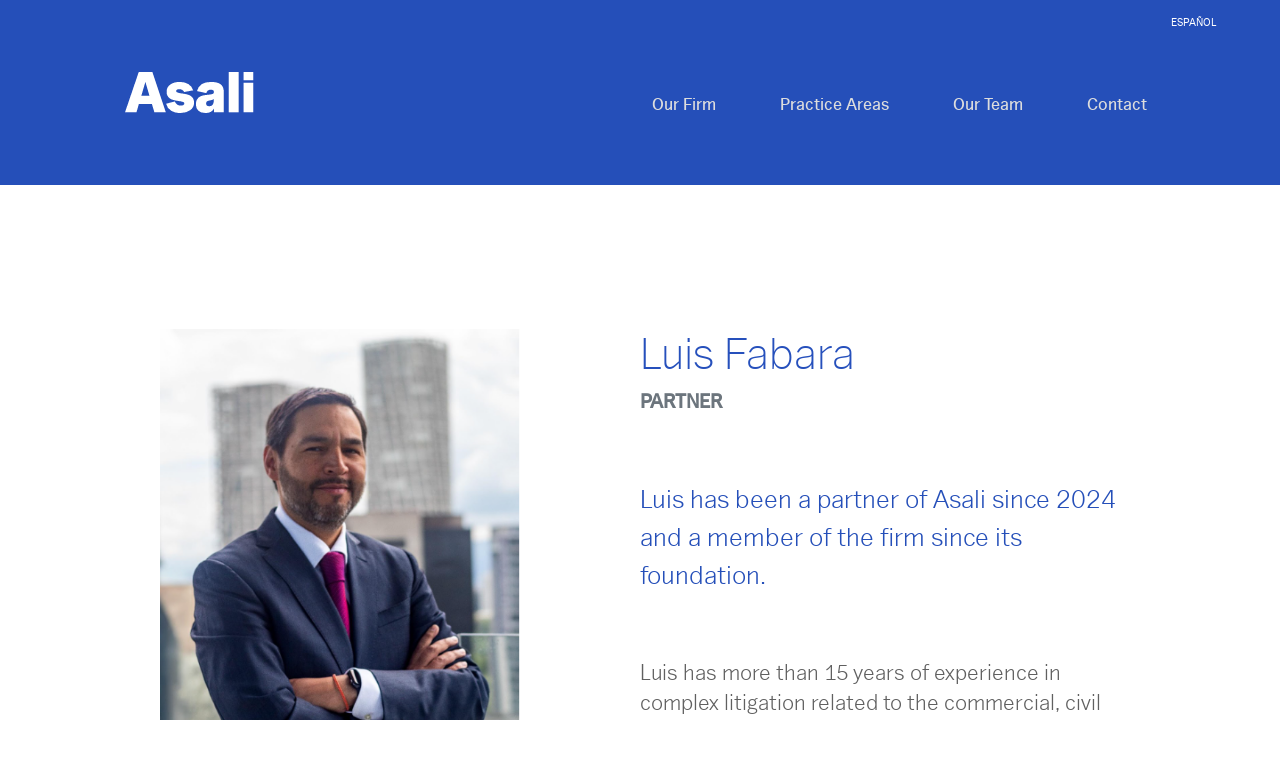

--- FILE ---
content_type: text/html; charset=UTF-8
request_url: http://bufeteasali.com/nuestro-equipo/luis-fabara/?lang=en
body_size: 7528
content:


<!doctype html>
<html class="no-js" lang="en-US">

<head>
    <meta charset="utf-8">
    <title>Bufete Asali - Luis Fabara</title>
    <meta name="description" content="">
    <meta name="viewport" content="width=device-width, initial-scale=1">

    <meta property="og:url" content="http://bufeteasali.com" />
    <meta property="og:titile" content="Bufete Asali" />
    <meta property="og:description" content="Despacho l&iacute;der especializado en litigio civil, mercantil, administrativo, juicios de amparo y arbitraje comercial." />
    <meta property="og:locale:alternate" content="es_ES" />
    <meta property="og:image" content="http://bufeteasali.com/wp-content/uploads/2018/09/logo-color.png" />
    <meta property="og:image:type" content="image/jpeg" />
    <meta property="og:image:width" content="300" />
    <meta property="og:image:height" content="200" />
    <meta property="og:image:alt" content="Bufete Asali" />

    <link rel="manifest" href="site.webmanifest">
    <link rel="apple-touch-icon" href="icon.png">
    <!-- Place favicon.ico in the root directory -->

    <!-- FAVICON -->
    <link rel="apple-touch-icon" sizes="57x57" href="http://bufeteasali.com/wp-content/themes/bufeteasali/img/favicon.ico/apple-icon-57x57.png">
    <link rel="apple-touch-icon" sizes="60x60" href="http://bufeteasali.com/wp-content/themes/bufeteasali/img/favicon.ico/apple-icon-60x60.png">
    <link rel="apple-touch-icon" sizes="72x72" href="http://bufeteasali.com/wp-content/themes/bufeteasali/img/favicon.ico/apple-icon-72x72.png">
    <link rel="apple-touch-icon" sizes="76x76" href="http://bufeteasali.com/wp-content/themes/bufeteasali/img/favicon.ico/apple-icon-76x76.png">
    <link rel="apple-touch-icon" sizes="114x114" href="http://bufeteasali.com/wp-content/themes/bufeteasali/img/favicon.ico/apple-icon-114x114.png">
    <link rel="apple-touch-icon" sizes="120x120" href="http://bufeteasali.com/wp-content/themes/bufeteasali/img/favicon.ico/apple-icon-120x120.png">
    <link rel="apple-touch-icon" sizes="144x144" href="http://bufeteasali.com/wp-content/themes/bufeteasali/img/favicon.ico/apple-icon-144x144.png">
    <link rel="apple-touch-icon" sizes="152x152" href="http://bufeteasali.com/wp-content/themes/bufeteasali/img/favicon.ico/apple-icon-152x152.png">
    <link rel="apple-touch-icon" sizes="180x180" href="http://bufeteasali.com/wp-content/themes/bufeteasali/img/favicon.ico/apple-icon-180x180.png">
    <link rel="icon" type="image/png" sizes="192x192"  href="http://bufeteasali.com/wp-content/themes/bufeteasali/img/favicon.ico/android-icon-192x192.png">
    <link rel="icon" type="image/png" sizes="32x32" href="http://bufeteasali.com/wp-content/themes/bufeteasali/img/favicon.ico/favicon-32x32.png">
    <link rel="icon" type="image/png" sizes="96x96" href="http://bufeteasali.com/wp-content/themes/bufeteasali/img/favicon.ico/favicon-96x96.png">
    <link rel="icon" type="image/png" sizes="16x16" href="http://bufeteasali.com/wp-content/themes/bufeteasali/img/favicon.ico/favicon-16x16.png">
    <link rel="manifest" href="http://bufeteasali.com/wp-content/themes/bufeteasali/img/favicon.ico/manifest.json">
    <meta name="msapplication-TileColor" content="#005C96">
    <meta name="msapplication-TileImage" content="http://bufeteasali.com/wp-content/themes/bufeteasali/img/favicon.ico/ms-icon-144x144.png">
    <meta name="theme-color" content="#005C96">

    <meta name="theme-color" content="#fafafa">
    <style>
        .swiper_ {
            height: 300px;
            width: 100%;
        }
    </style>

    <title>Luis Fabara - Bufete Asali</title>
<meta name='robots' content='max-image-preview:large' />
<link rel="alternate" hreflang="es" href="http://bufeteasali.com/nuestro-equipo/luis-fabara/" />
<link rel="alternate" hreflang="en" href="http://bufeteasali.com/nuestro-equipo/luis-fabara/?lang=en" />

<!-- This site is optimized with the Yoast SEO plugin v11.6 - https://yoast.com/wordpress/plugins/seo/ -->
<link rel="canonical" href="http://bufeteasali.com/nuestro-equipo/luis-fabara/?lang=en" />
<meta property="og:locale" content="en_US" />
<meta property="og:type" content="article" />
<meta property="og:title" content="Luis Fabara - Bufete Asali" />
<meta property="og:url" content="http://bufeteasali.com/nuestro-equipo/luis-fabara/?lang=en" />
<meta property="og:site_name" content="Bufete Asali" />
<meta name="twitter:card" content="summary_large_image" />
<meta name="twitter:title" content="Luis Fabara - Bufete Asali" />
<script type='application/ld+json' class='yoast-schema-graph yoast-schema-graph--main'>{"@context":"https://schema.org","@graph":[{"@type":"WebSite","@id":"http://bufeteasali.com/?lang=en/#website","url":"http://bufeteasali.com/?lang=en/","name":"Bufete Asali","potentialAction":{"@type":"SearchAction","target":"http://bufeteasali.com/?lang=en/?s={search_term_string}","query-input":"required name=search_term_string"}},{"@type":"WebPage","@id":"http://bufeteasali.com/nuestro-equipo/luis-fabara/?lang=en#webpage","url":"http://bufeteasali.com/nuestro-equipo/luis-fabara/?lang=en","inLanguage":"en-US","name":"Luis Fabara - Bufete Asali","isPartOf":{"@id":"http://bufeteasali.com/?lang=en/#website"},"datePublished":"2023-09-27T06:36:35-06:00","dateModified":"2024-10-22T17:04:03-06:00"}]}</script>
<!-- / Yoast SEO plugin. -->

<link rel='dns-prefetch' href='//maxcdn.bootstrapcdn.com' />
<link rel='dns-prefetch' href='//unpkg.com' />
<link rel="alternate" type="application/rss+xml" title="Bufete Asali &raquo; Feed" href="http://bufeteasali.com/feed/?lang=en" />
<link rel="alternate" type="application/rss+xml" title="Bufete Asali &raquo; Comments Feed" href="http://bufeteasali.com/comments/feed/?lang=en" />
<script>
window._wpemojiSettings = {"baseUrl":"https:\/\/s.w.org\/images\/core\/emoji\/14.0.0\/72x72\/","ext":".png","svgUrl":"https:\/\/s.w.org\/images\/core\/emoji\/14.0.0\/svg\/","svgExt":".svg","source":{"concatemoji":"http:\/\/bufeteasali.com\/wp-includes\/js\/wp-emoji-release.min.js?ver=6.3.7"}};
/*! This file is auto-generated */
!function(i,n){var o,s,e;function c(e){try{var t={supportTests:e,timestamp:(new Date).valueOf()};sessionStorage.setItem(o,JSON.stringify(t))}catch(e){}}function p(e,t,n){e.clearRect(0,0,e.canvas.width,e.canvas.height),e.fillText(t,0,0);var t=new Uint32Array(e.getImageData(0,0,e.canvas.width,e.canvas.height).data),r=(e.clearRect(0,0,e.canvas.width,e.canvas.height),e.fillText(n,0,0),new Uint32Array(e.getImageData(0,0,e.canvas.width,e.canvas.height).data));return t.every(function(e,t){return e===r[t]})}function u(e,t,n){switch(t){case"flag":return n(e,"\ud83c\udff3\ufe0f\u200d\u26a7\ufe0f","\ud83c\udff3\ufe0f\u200b\u26a7\ufe0f")?!1:!n(e,"\ud83c\uddfa\ud83c\uddf3","\ud83c\uddfa\u200b\ud83c\uddf3")&&!n(e,"\ud83c\udff4\udb40\udc67\udb40\udc62\udb40\udc65\udb40\udc6e\udb40\udc67\udb40\udc7f","\ud83c\udff4\u200b\udb40\udc67\u200b\udb40\udc62\u200b\udb40\udc65\u200b\udb40\udc6e\u200b\udb40\udc67\u200b\udb40\udc7f");case"emoji":return!n(e,"\ud83e\udef1\ud83c\udffb\u200d\ud83e\udef2\ud83c\udfff","\ud83e\udef1\ud83c\udffb\u200b\ud83e\udef2\ud83c\udfff")}return!1}function f(e,t,n){var r="undefined"!=typeof WorkerGlobalScope&&self instanceof WorkerGlobalScope?new OffscreenCanvas(300,150):i.createElement("canvas"),a=r.getContext("2d",{willReadFrequently:!0}),o=(a.textBaseline="top",a.font="600 32px Arial",{});return e.forEach(function(e){o[e]=t(a,e,n)}),o}function t(e){var t=i.createElement("script");t.src=e,t.defer=!0,i.head.appendChild(t)}"undefined"!=typeof Promise&&(o="wpEmojiSettingsSupports",s=["flag","emoji"],n.supports={everything:!0,everythingExceptFlag:!0},e=new Promise(function(e){i.addEventListener("DOMContentLoaded",e,{once:!0})}),new Promise(function(t){var n=function(){try{var e=JSON.parse(sessionStorage.getItem(o));if("object"==typeof e&&"number"==typeof e.timestamp&&(new Date).valueOf()<e.timestamp+604800&&"object"==typeof e.supportTests)return e.supportTests}catch(e){}return null}();if(!n){if("undefined"!=typeof Worker&&"undefined"!=typeof OffscreenCanvas&&"undefined"!=typeof URL&&URL.createObjectURL&&"undefined"!=typeof Blob)try{var e="postMessage("+f.toString()+"("+[JSON.stringify(s),u.toString(),p.toString()].join(",")+"));",r=new Blob([e],{type:"text/javascript"}),a=new Worker(URL.createObjectURL(r),{name:"wpTestEmojiSupports"});return void(a.onmessage=function(e){c(n=e.data),a.terminate(),t(n)})}catch(e){}c(n=f(s,u,p))}t(n)}).then(function(e){for(var t in e)n.supports[t]=e[t],n.supports.everything=n.supports.everything&&n.supports[t],"flag"!==t&&(n.supports.everythingExceptFlag=n.supports.everythingExceptFlag&&n.supports[t]);n.supports.everythingExceptFlag=n.supports.everythingExceptFlag&&!n.supports.flag,n.DOMReady=!1,n.readyCallback=function(){n.DOMReady=!0}}).then(function(){return e}).then(function(){var e;n.supports.everything||(n.readyCallback(),(e=n.source||{}).concatemoji?t(e.concatemoji):e.wpemoji&&e.twemoji&&(t(e.twemoji),t(e.wpemoji)))}))}((window,document),window._wpemojiSettings);
</script>
<style>
img.wp-smiley,
img.emoji {
	display: inline !important;
	border: none !important;
	box-shadow: none !important;
	height: 1em !important;
	width: 1em !important;
	margin: 0 0.07em !important;
	vertical-align: -0.1em !important;
	background: none !important;
	padding: 0 !important;
}
</style>
	<link rel='stylesheet' id='wp-block-library-css' href='http://bufeteasali.com/wp-includes/css/dist/block-library/style.min.css?ver=6.3.7' media='all' />
<style id='classic-theme-styles-inline-css'>
/*! This file is auto-generated */
.wp-block-button__link{color:#fff;background-color:#32373c;border-radius:9999px;box-shadow:none;text-decoration:none;padding:calc(.667em + 2px) calc(1.333em + 2px);font-size:1.125em}.wp-block-file__button{background:#32373c;color:#fff;text-decoration:none}
</style>
<style id='global-styles-inline-css'>
body{--wp--preset--color--black: #000000;--wp--preset--color--cyan-bluish-gray: #abb8c3;--wp--preset--color--white: #ffffff;--wp--preset--color--pale-pink: #f78da7;--wp--preset--color--vivid-red: #cf2e2e;--wp--preset--color--luminous-vivid-orange: #ff6900;--wp--preset--color--luminous-vivid-amber: #fcb900;--wp--preset--color--light-green-cyan: #7bdcb5;--wp--preset--color--vivid-green-cyan: #00d084;--wp--preset--color--pale-cyan-blue: #8ed1fc;--wp--preset--color--vivid-cyan-blue: #0693e3;--wp--preset--color--vivid-purple: #9b51e0;--wp--preset--gradient--vivid-cyan-blue-to-vivid-purple: linear-gradient(135deg,rgba(6,147,227,1) 0%,rgb(155,81,224) 100%);--wp--preset--gradient--light-green-cyan-to-vivid-green-cyan: linear-gradient(135deg,rgb(122,220,180) 0%,rgb(0,208,130) 100%);--wp--preset--gradient--luminous-vivid-amber-to-luminous-vivid-orange: linear-gradient(135deg,rgba(252,185,0,1) 0%,rgba(255,105,0,1) 100%);--wp--preset--gradient--luminous-vivid-orange-to-vivid-red: linear-gradient(135deg,rgba(255,105,0,1) 0%,rgb(207,46,46) 100%);--wp--preset--gradient--very-light-gray-to-cyan-bluish-gray: linear-gradient(135deg,rgb(238,238,238) 0%,rgb(169,184,195) 100%);--wp--preset--gradient--cool-to-warm-spectrum: linear-gradient(135deg,rgb(74,234,220) 0%,rgb(151,120,209) 20%,rgb(207,42,186) 40%,rgb(238,44,130) 60%,rgb(251,105,98) 80%,rgb(254,248,76) 100%);--wp--preset--gradient--blush-light-purple: linear-gradient(135deg,rgb(255,206,236) 0%,rgb(152,150,240) 100%);--wp--preset--gradient--blush-bordeaux: linear-gradient(135deg,rgb(254,205,165) 0%,rgb(254,45,45) 50%,rgb(107,0,62) 100%);--wp--preset--gradient--luminous-dusk: linear-gradient(135deg,rgb(255,203,112) 0%,rgb(199,81,192) 50%,rgb(65,88,208) 100%);--wp--preset--gradient--pale-ocean: linear-gradient(135deg,rgb(255,245,203) 0%,rgb(182,227,212) 50%,rgb(51,167,181) 100%);--wp--preset--gradient--electric-grass: linear-gradient(135deg,rgb(202,248,128) 0%,rgb(113,206,126) 100%);--wp--preset--gradient--midnight: linear-gradient(135deg,rgb(2,3,129) 0%,rgb(40,116,252) 100%);--wp--preset--font-size--small: 13px;--wp--preset--font-size--medium: 20px;--wp--preset--font-size--large: 36px;--wp--preset--font-size--x-large: 42px;--wp--preset--spacing--20: 0.44rem;--wp--preset--spacing--30: 0.67rem;--wp--preset--spacing--40: 1rem;--wp--preset--spacing--50: 1.5rem;--wp--preset--spacing--60: 2.25rem;--wp--preset--spacing--70: 3.38rem;--wp--preset--spacing--80: 5.06rem;--wp--preset--shadow--natural: 6px 6px 9px rgba(0, 0, 0, 0.2);--wp--preset--shadow--deep: 12px 12px 50px rgba(0, 0, 0, 0.4);--wp--preset--shadow--sharp: 6px 6px 0px rgba(0, 0, 0, 0.2);--wp--preset--shadow--outlined: 6px 6px 0px -3px rgba(255, 255, 255, 1), 6px 6px rgba(0, 0, 0, 1);--wp--preset--shadow--crisp: 6px 6px 0px rgba(0, 0, 0, 1);}:where(.is-layout-flex){gap: 0.5em;}:where(.is-layout-grid){gap: 0.5em;}body .is-layout-flow > .alignleft{float: left;margin-inline-start: 0;margin-inline-end: 2em;}body .is-layout-flow > .alignright{float: right;margin-inline-start: 2em;margin-inline-end: 0;}body .is-layout-flow > .aligncenter{margin-left: auto !important;margin-right: auto !important;}body .is-layout-constrained > .alignleft{float: left;margin-inline-start: 0;margin-inline-end: 2em;}body .is-layout-constrained > .alignright{float: right;margin-inline-start: 2em;margin-inline-end: 0;}body .is-layout-constrained > .aligncenter{margin-left: auto !important;margin-right: auto !important;}body .is-layout-constrained > :where(:not(.alignleft):not(.alignright):not(.alignfull)){max-width: var(--wp--style--global--content-size);margin-left: auto !important;margin-right: auto !important;}body .is-layout-constrained > .alignwide{max-width: var(--wp--style--global--wide-size);}body .is-layout-flex{display: flex;}body .is-layout-flex{flex-wrap: wrap;align-items: center;}body .is-layout-flex > *{margin: 0;}body .is-layout-grid{display: grid;}body .is-layout-grid > *{margin: 0;}:where(.wp-block-columns.is-layout-flex){gap: 2em;}:where(.wp-block-columns.is-layout-grid){gap: 2em;}:where(.wp-block-post-template.is-layout-flex){gap: 1.25em;}:where(.wp-block-post-template.is-layout-grid){gap: 1.25em;}.has-black-color{color: var(--wp--preset--color--black) !important;}.has-cyan-bluish-gray-color{color: var(--wp--preset--color--cyan-bluish-gray) !important;}.has-white-color{color: var(--wp--preset--color--white) !important;}.has-pale-pink-color{color: var(--wp--preset--color--pale-pink) !important;}.has-vivid-red-color{color: var(--wp--preset--color--vivid-red) !important;}.has-luminous-vivid-orange-color{color: var(--wp--preset--color--luminous-vivid-orange) !important;}.has-luminous-vivid-amber-color{color: var(--wp--preset--color--luminous-vivid-amber) !important;}.has-light-green-cyan-color{color: var(--wp--preset--color--light-green-cyan) !important;}.has-vivid-green-cyan-color{color: var(--wp--preset--color--vivid-green-cyan) !important;}.has-pale-cyan-blue-color{color: var(--wp--preset--color--pale-cyan-blue) !important;}.has-vivid-cyan-blue-color{color: var(--wp--preset--color--vivid-cyan-blue) !important;}.has-vivid-purple-color{color: var(--wp--preset--color--vivid-purple) !important;}.has-black-background-color{background-color: var(--wp--preset--color--black) !important;}.has-cyan-bluish-gray-background-color{background-color: var(--wp--preset--color--cyan-bluish-gray) !important;}.has-white-background-color{background-color: var(--wp--preset--color--white) !important;}.has-pale-pink-background-color{background-color: var(--wp--preset--color--pale-pink) !important;}.has-vivid-red-background-color{background-color: var(--wp--preset--color--vivid-red) !important;}.has-luminous-vivid-orange-background-color{background-color: var(--wp--preset--color--luminous-vivid-orange) !important;}.has-luminous-vivid-amber-background-color{background-color: var(--wp--preset--color--luminous-vivid-amber) !important;}.has-light-green-cyan-background-color{background-color: var(--wp--preset--color--light-green-cyan) !important;}.has-vivid-green-cyan-background-color{background-color: var(--wp--preset--color--vivid-green-cyan) !important;}.has-pale-cyan-blue-background-color{background-color: var(--wp--preset--color--pale-cyan-blue) !important;}.has-vivid-cyan-blue-background-color{background-color: var(--wp--preset--color--vivid-cyan-blue) !important;}.has-vivid-purple-background-color{background-color: var(--wp--preset--color--vivid-purple) !important;}.has-black-border-color{border-color: var(--wp--preset--color--black) !important;}.has-cyan-bluish-gray-border-color{border-color: var(--wp--preset--color--cyan-bluish-gray) !important;}.has-white-border-color{border-color: var(--wp--preset--color--white) !important;}.has-pale-pink-border-color{border-color: var(--wp--preset--color--pale-pink) !important;}.has-vivid-red-border-color{border-color: var(--wp--preset--color--vivid-red) !important;}.has-luminous-vivid-orange-border-color{border-color: var(--wp--preset--color--luminous-vivid-orange) !important;}.has-luminous-vivid-amber-border-color{border-color: var(--wp--preset--color--luminous-vivid-amber) !important;}.has-light-green-cyan-border-color{border-color: var(--wp--preset--color--light-green-cyan) !important;}.has-vivid-green-cyan-border-color{border-color: var(--wp--preset--color--vivid-green-cyan) !important;}.has-pale-cyan-blue-border-color{border-color: var(--wp--preset--color--pale-cyan-blue) !important;}.has-vivid-cyan-blue-border-color{border-color: var(--wp--preset--color--vivid-cyan-blue) !important;}.has-vivid-purple-border-color{border-color: var(--wp--preset--color--vivid-purple) !important;}.has-vivid-cyan-blue-to-vivid-purple-gradient-background{background: var(--wp--preset--gradient--vivid-cyan-blue-to-vivid-purple) !important;}.has-light-green-cyan-to-vivid-green-cyan-gradient-background{background: var(--wp--preset--gradient--light-green-cyan-to-vivid-green-cyan) !important;}.has-luminous-vivid-amber-to-luminous-vivid-orange-gradient-background{background: var(--wp--preset--gradient--luminous-vivid-amber-to-luminous-vivid-orange) !important;}.has-luminous-vivid-orange-to-vivid-red-gradient-background{background: var(--wp--preset--gradient--luminous-vivid-orange-to-vivid-red) !important;}.has-very-light-gray-to-cyan-bluish-gray-gradient-background{background: var(--wp--preset--gradient--very-light-gray-to-cyan-bluish-gray) !important;}.has-cool-to-warm-spectrum-gradient-background{background: var(--wp--preset--gradient--cool-to-warm-spectrum) !important;}.has-blush-light-purple-gradient-background{background: var(--wp--preset--gradient--blush-light-purple) !important;}.has-blush-bordeaux-gradient-background{background: var(--wp--preset--gradient--blush-bordeaux) !important;}.has-luminous-dusk-gradient-background{background: var(--wp--preset--gradient--luminous-dusk) !important;}.has-pale-ocean-gradient-background{background: var(--wp--preset--gradient--pale-ocean) !important;}.has-electric-grass-gradient-background{background: var(--wp--preset--gradient--electric-grass) !important;}.has-midnight-gradient-background{background: var(--wp--preset--gradient--midnight) !important;}.has-small-font-size{font-size: var(--wp--preset--font-size--small) !important;}.has-medium-font-size{font-size: var(--wp--preset--font-size--medium) !important;}.has-large-font-size{font-size: var(--wp--preset--font-size--large) !important;}.has-x-large-font-size{font-size: var(--wp--preset--font-size--x-large) !important;}
.wp-block-navigation a:where(:not(.wp-element-button)){color: inherit;}
:where(.wp-block-post-template.is-layout-flex){gap: 1.25em;}:where(.wp-block-post-template.is-layout-grid){gap: 1.25em;}
:where(.wp-block-columns.is-layout-flex){gap: 2em;}:where(.wp-block-columns.is-layout-grid){gap: 2em;}
.wp-block-pullquote{font-size: 1.5em;line-height: 1.6;}
</style>
<link rel='stylesheet' id='bootstrap-css' href='//maxcdn.bootstrapcdn.com/bootstrap/4.0.0/css/bootstrap.min.css?ver=1.0.0Dev' media='all' />
<link rel='stylesheet' id='font-awesome-css' href='http://bufeteasali.com/wp-content/plugins/js_composer/assets/lib/bower/font-awesome/css/font-awesome.min.css?ver=5.4.7' media='all' />
<link rel='stylesheet' id='swiper-css' href='https://unpkg.com/swiper@8/swiper-bundle.min.css?ver=1.0.0Dev' media='all' />
<link rel='stylesheet' id='normalize-css' href='http://bufeteasali.com/wp-content/themes/bufeteasali/css/normalize.css?ver=1.0.0Dev' media='all' />
<link rel='stylesheet' id='bufeteasali-css' href='http://bufeteasali.com/wp-content/themes/bufeteasali/css/bufeteasali.css?ver=1.0.0Dev' media='all' />
<link rel='stylesheet' id='responsive-css' href='http://bufeteasali.com/wp-content/themes/bufeteasali/css/responsive.css?ver=1.0.0Dev' media='all' />
<link rel='stylesheet' id='js_composer_front-css' href='http://bufeteasali.com/wp-content/plugins/js_composer/assets/css/js_composer.min.css?ver=5.4.7' media='all' />
<script src='http://bufeteasali.com/wp-includes/js/jquery/jquery.min.js?ver=3.7.0' id='jquery-core-js'></script>
<script src='http://bufeteasali.com/wp-includes/js/jquery/jquery-migrate.min.js?ver=3.4.1' id='jquery-migrate-js'></script>
<link rel="https://api.w.org/" href="http://bufeteasali.com/wp-json/" /><link rel="alternate" type="application/json" href="http://bufeteasali.com/wp-json/wp/v2/pages/421" /><link rel="EditURI" type="application/rsd+xml" title="RSD" href="http://bufeteasali.com/xmlrpc.php?rsd" />
<meta name="generator" content="WordPress 6.3.7" />
<link rel='shortlink' href='http://bufeteasali.com/?p=421&#038;lang=en' />
<link rel="alternate" type="application/json+oembed" href="http://bufeteasali.com/wp-json/oembed/1.0/embed?url=http%3A%2F%2Fbufeteasali.com%2Fnuestro-equipo%2Fluis-fabara%2F%3Flang%3Den" />
<link rel="alternate" type="text/xml+oembed" href="http://bufeteasali.com/wp-json/oembed/1.0/embed?url=http%3A%2F%2Fbufeteasali.com%2Fnuestro-equipo%2Fluis-fabara%2F%3Flang%3Den&#038;format=xml" />
<meta name="generator" content="WPML ver:4.2.7.1 stt:1,2;" />
<meta name="generator" content="Powered by WPBakery Page Builder - drag and drop page builder for WordPress."/>
<!--[if lte IE 9]><link rel="stylesheet" type="text/css" href="http://bufeteasali.com/wp-content/plugins/js_composer/assets/css/vc_lte_ie9.min.css" media="screen"><![endif]--><noscript><style type="text/css"> .wpb_animate_when_almost_visible { opacity: 1; }</style></noscript></head>

<body>
    <header id="masthead" class="site-header static">
        
	<ul class="menu-languages d-none d-md-block">
			<li>
			<a href="http://bufeteasali.com/nuestro-equipo/luis-fabara/">
				Español
			</a>
		</li>
	</ul>



        <nav class="navbar navbar-expand-lg navbar-light">
            <div class="container">
                <div class="row no-gutters mx-auto w-100">
                    <div class="col-12 col-lg-4 col-xl-5 pl-0 d-flex flex-column z-index-movil">
                        <div class="row my-auto">
                            <div class="col-10">
                                <a href="http://bufeteasali.com/" class="logo primary">
                                    <img src="http://bufeteasali.com/wp-content/themes/bufeteasali/img/logo.svg" class="img-fluid">
                                </a>
                            </div>
                            <div class="col-2 d-flex flex-column p-0">
                                <button class="navbar-toggler my-auto p-0" type="button" data-toggle="collapse" data-target="#navbarNav" aria-controls="navbarNav" aria-expanded="false" aria-label="Toggle navigation">
                                    <img src="http://bufeteasali.com/wp-content/themes/bufeteasali/img/hamburguesa.svg" alt="">
                                </button>
                            </div>
                        </div>
                    </div>
                    <div class="col-12 col-lg-8 col-xl-7 d-flex flex-column">
                        <div class="collapse navbar-collapse" id="navbarNav">
                            <div id="menu-primary" class="ml-auto">
                                <ul id="main-menu" class="navbar-nav mx-auto pt-0 pt-md-4 pt-sm-1">
                                    <li class="menu-item">
                                        <a href="http://bufeteasali.com/nuestro-despacho/?lang=en" class="nav-link">Our Firm</a>
                                    </li>
                                    <li class="menu-item">
                                        <a href="http://bufeteasali.com/areas-de-practica/?lang=en" class="nav-link">Practice Areas</a>
                                    </li>
                                    <li class="menu-item">
                                        <a href="http://bufeteasali.com/nuestro-equipo/?lang=en" class="nav-link">Our Team</a>
                                    </li>
                                    <li class="menu-item">
                                        <a href="http://bufeteasali.com/contacto/?lang=en" class="nav-link">Contact</a>
                                    </li>
                                    
			<li class="d-block d-md-none">
			<a href="http://bufeteasali.com/nuestro-equipo/luis-fabara/">
				Español
			</a>
		</li>
	


                                </ul>
                            </div>
                        </div>
                    </div>
                </div>
            </div>
        </nav>
    </header><!-- #masthead -->
<div class="vc_row wpb_row vc_row-fluid"><div class="wpb_column vc_column_container vc_col-sm-12"><div class="vc_column-inner "><div class="wpb_wrapper">
            <section class="our-team">
                    <div class="row no-gutters py-5 py-md-5 my-0 my-md-5">
                        <div class="col-11 col-sm-11 col-md-10 col-lg-9 col-xl-9 mx-auto"><!-- container special -->
                            <!--tarjeta our team -->
                            <div class="row no-gutters py-3 py-md-5">
                                <div class="col-12 col-md-6 pr-md-5">
                                    <div class="row no-gutters">
                                        <div class="col-12 col-lg-10 mr-auto">
                                            <h4 class="d-md-none d-block">
                                                Luis Fabara
                                            </h4>
                                            <p class="pb-3 pb-md-5 d-md-none d-block">
                                                <span class="text-secondary text-uppercase">PARTNER</span>
                                            </p>
                                            <img src="http://bufeteasali.com/wp-content/uploads/2024/10/luis-fabara.png" alt="" class="img-fluid w-100 mb-3 mb-md-auto">
                                        </div>
                                    </div>
                                    <div class="row no-gutters mt-5">
                                        <div class="col-12">
                                            <p>
                                                M.     luis.fabara@bufeteasali.com
                                            </p>
                                            <p>
                                                T.     +52 (55) 5281 1300
                                            </p>
                                        </div>
                                        
                                    </div>
                                    <div class="row no-gutters mt-5 d-none d-md-block">
                                        <div class="col-12">
                                            <p>
                                                <a href="http://bufeteasali.com/nuestro-equipo/?lang=en" class="underlined">
                                                    Go Back
                                                </a>
                                            </p>
                                        </div>
                                    </div>
                                </div>
                                <div class="col-12 col-md-6">
                                    <h4 class="d-none d-md-block">
                                        Luis Fabara
                                    </h4>
                                    <p class="pb-0 d-none d-md-block">
                                        <span class="text-secondary text-uppercase">PARTNER</span>
                                    </p>
                                    <p class="excerpt pb-3 pb-md-5 pt-3 pt-md-5">
                                        Luis has been a partner of Asali since 2024 and a member of the firm since its foundation.
                                    </p>
                                    <p>Luis has more than 15 years of experience in complex litigation related to the commercial, civil banking, real estate, mining, financial and aeronautical sectors.</p>
<p>Luis has extensive experience in civil, administrative and patrimonial claims against the State.</p>
<p>Luis has successfully defended national and international clients in civil, commercial and administrative proceedings before local and federal courts and the Supreme Court.</p>
<p>He has also secured important victories in complex administrative and constitutional litigation.</p>
<p>Among other cases, Luis represented an air transportation company in a dispute against the Mexican State related to the illegal seizure of an aircraft.</p>
<p>Currently, Luis represents financial institutions and various clients in the food industry in civil and commercial litigation.</p>
<p>Luis holds a law degree from the Instituto Tecnológico Autónomo de México (ITAM) where he graduated with honors. Luis is fluent in English and Spanish.</p>

                                </div>
                            </div>
                            <!-- ./ tarjeta our team -->

                            
                            
                        </div>
                    </div>
                </section>
            </div></div></div></div>

 <footer class="py-5">
        <div class="container">
            <div class="row no-gutters pt-3">
                <div class="col-12 col-md-5">
                   <img src="http://bufeteasali.com/wp-content/themes/bufeteasali/img/logo.svg" alt="">
                </div>
                <div class="col-12 col-md-7 py-5">
                    <div class="row pt-3">
                        <div class="col-9 col-md-4 ml-auto">
                            <p class="pt-3 pt-md-auto">
                                Juan Salvador Agraz 73, piso 17,<br>
                                Santa Fe, CDMX, 05348<br>
                                +(52 55) 52 81 13 00
                            </p>
                        </div>
                        <div class="col-9 col-md-4 ml-auto">
                            <p class="pt-3 pt-md-auto">
                                Alejandro Dumas 57, Chapultepec<br>
                                Polanco, CDMX, 11560<br>
                                +(52 55) 52 81 12 10
                            </p>
                        </div>
                        <div class="col-9 col-md-4 ml-auto">
                            <p class="text-left text-md-right pt-3 pt-md-auto">
                                <a href="mailto:santiago.escobar@bufeteasali.com" class="d-inline-block pr-5"><i class="fa fa-2x fa-envelope"></i></a>
                                <a target="_blank" href="https://www.linkedin.com/company/bufeteasali/about/" class="d-inline-block"><i class="fab fa fa-2x fa-linkedin"></i></a>
                            </p>
                        </div>
                    </div>
                </div>
            </div>
            <div class="row no-gutters pt-0 pt-md-5">
                <div class="col-9 col-md-12 ml-auto">
                    <p class="foot-text text-center text-lg-right">
                        2026 Bufete Asali, S.C. All rights reserved                    </p>
                </div>
            </div>
        </div>
    </footer>

    <script src='http://bufeteasali.com/wp-content/themes/bufeteasali/bower_components/jquery-validation/dist/jquery.validate.min.js?ver=1.0.0Dev' id='jquery-validate-js'></script>
<script src='//maxcdn.bootstrapcdn.com/bootstrap/4.0.0/js/bootstrap.min.js?ver=1.0.0Dev' id='bootstrap-js'></script>
<script src='https://unpkg.com/swiper@8/swiper-bundle.min.js?ver=1.0.0Dev' id='swiper-js'></script>
<script src='http://bufeteasali.com/wp-content/themes/bufeteasali/js/vendor/modernizr-3.11.2.min.js?ver=1.0.0Dev' id='modernizr-js'></script>
<script src='http://bufeteasali.com/wp-content/themes/bufeteasali/js/plugins.js?ver=1.0.0Dev' id='plugins-js'></script>
<script src='http://bufeteasali.com/wp-content/themes/bufeteasali/js/practice-areas.js?ver=1.0.0Dev' id='practice-areas-js'></script>
<script id='main-js-extra'>
var bufeteasali_ajax = {"ajax_url":"http:\/\/bufeteasali.com\/wp-admin\/admin-ajax.php","site_url":"http:\/\/bufeteasali.com\/","template":"http:\/\/bufeteasali.com\/wp-content\/themes\/bufeteasali"};
</script>
<script src='http://bufeteasali.com/wp-content/themes/bufeteasali/js/main.js?ver=1.0.0Dev' id='main-js'></script>
<script src='http://bufeteasali.com/wp-content/plugins/js_composer/assets/js/dist/js_composer_front.min.js?ver=5.4.7' id='wpb_composer_front_js-js'></script>
</body>

</html>

--- FILE ---
content_type: text/css
request_url: http://bufeteasali.com/wp-content/themes/bufeteasali/css/bufeteasali.css?ver=1.0.0Dev
body_size: 2237
content:
@font-face {
  font-family: 'du_nordextralight';
  src: url("./fonts/dunord_extralight-webfont.woff2") format("woff2"), url("./fonts/dunord_extralight-webfont.woff") format("woff");
  font-weight: normal;
  font-style: normal;
}
@font-face {
  font-family: 'du_nordlight';
  src: url("./fonts/dunord_light-webfont.woff2") format("woff2"), url("./fonts/dunord_light-webfont.woff") format("woff");
  font-weight: normal;
  font-style: normal;
}
@font-face {
  font-family: 'du_nordmedium';
  src: url("./fonts/dunord_medium-webfont.woff2") format("woff2"), url("./fonts/dunord_medium-webfont.woff") format("woff");
  font-weight: normal;
  font-style: normal;
}
@font-face {
  font-family: 'du_nordregular';
  src: url("./fonts/dunord_regular-webfont.woff2") format("woff2"), url("./fonts/dunord_regular-webfont.woff") format("woff");
  font-weight: normal;
  font-style: normal;
}
/* line 46, ../sass/bufeteasali.scss */
* {
  color: #2650BC;
  font-family: "du_nordregular";
}
/* line 53, ../sass/bufeteasali.scss */
* body .debug {
  border: 1px dotted orange;
}
/* line 57, ../sass/bufeteasali.scss */
* body .vc_row,
* body .vc_column-inner {
  padding-right: 0 !important;
  padding-left: 0 !important;
  margin-right: 0 !important;
  margin-left: 0 !important;
}
/* line 65, ../sass/bufeteasali.scss */
* body .container {
  max-width: 85%;
}
/* line 69, ../sass/bufeteasali.scss */
* body a {
  color: #2650BC;
  text-decoration: none;
  display: inline-block;
}
/* line 74, ../sass/bufeteasali.scss */
* body a:hover {
  text-decoration: none;
}
/* line 79, ../sass/bufeteasali.scss */
* body a::after {
  content: '';
  border-bottom: 1px solid #254FB9;
  width: 100%;
  display: block;
}
/* line 87, ../sass/bufeteasali.scss */
* body h1 {
  font-size: 5.5vw;
  line-height: 1.1;
  font-family: "du_nordextralight";
  padding-bottom: 1rem;
}
/* line 94, ../sass/bufeteasali.scss */
* body h2 {
  font-family: "du_nordextralight";
  font-size: 4vw;
  line-height: 1.1;
}
/* line 100, ../sass/bufeteasali.scss */
* body h4 {
  font-family: "du_nordextralight";
  font-size: 3.5vw;
  line-height: 1.1;
}
/* line 104, ../sass/bufeteasali.scss */
* body h4.underlined {
  position: relative;
  width: 100%;
  display: block;
  border-bottom: 1px solid #254FB9;
  padding-bottom: 1rem;
  margin-bottom: 1rem;
}
/* line 112, ../sass/bufeteasali.scss */
* body h4.underlined:hover {
  text-decoration: none;
}
/* line 116, ../sass/bufeteasali.scss */
* body h4.underlined span {
  position: absolute;
  right: 0;
  font-size: 1.2vw;
  bottom: 1vw;
  letter-spacing: 3px;
  text-transform: uppercase;
}
/* line 127, ../sass/bufeteasali.scss */
* body h5 {
  font-family: "du_nordextralight";
  font-size: 2vw;
  line-height: 1.1;
}
/* line 132, ../sass/bufeteasali.scss */
* body h5 a {
  text-decoration: none;
  border-bottom: 1px solid #254FB9;
}
/* line 138, ../sass/bufeteasali.scss */
* body p {
  font-size: 1.6vw;
  line-height: 1.5;
  font-family: "du_nordlight";
  color: #606060;
}
/* line 143, ../sass/bufeteasali.scss */
* body p span {
  color: #2c2b2b;
  font-family: "du_nordmedium";
  font-weight: 600;
}
/* line 150, ../sass/bufeteasali.scss */
* body .text-primary {
  color: #2650BC !important;
}
/* line 153, ../sass/bufeteasali.scss */
* body .text-light {
  color: #ffffff !important;
}
/* line 157, ../sass/bufeteasali.scss */
* body .h-100 {
  height: 100vh !important;
}
/* line 161, ../sass/bufeteasali.scss */
* body .separador {
  border-top: 1px solid #254FB9;
}
/* line 166, ../sass/bufeteasali.scss */
* body header {
  width: 100%;
}
/* line 168, ../sass/bufeteasali.scss */
* body header#masthead {
  position: absolute;
  z-index: 9;
}
/* line 172, ../sass/bufeteasali.scss */
* body header#masthead ul.menu-languages {
  position: absolute;
  z-index: 99999;
  right: 5%;
  list-style-type: none;
  padding: 0;
  top: 5%;
}
/* line 180, ../sass/bufeteasali.scss */
* body header#masthead ul.menu-languages li a {
  color: #ffffff;
  text-transform: uppercase;
  font-size: .678rem;
  line-height: .9rem;
  position: relative;
}
/* line 186, ../sass/bufeteasali.scss */
* body header#masthead ul.menu-languages li a i.fa {
  color: #ffffff;
  position: absolute;
  left: -25px;
  top: -2px;
  font-size: 1rem;
}
/* line 194, ../sass/bufeteasali.scss */
* body header#masthead ul.menu-languages li a:after {
  display: none;
}
/* line 198, ../sass/bufeteasali.scss */
* body header#masthead ul.menu-languages li a:hover {
  text-decoration: underline;
}
/* line 205, ../sass/bufeteasali.scss */
* body header#masthead.static {
  background-color: #254FB9;
  position: relative;
}
/* line 210, ../sass/bufeteasali.scss */
* body header#masthead nav {
  height: 185px;
}
/* line 215, ../sass/bufeteasali.scss */
* body header#masthead nav a.logo:after {
  border: 0;
}
/* line 223, ../sass/bufeteasali.scss */
* body header#masthead nav #menu-primary ul li {
  padding: 0 0 0 3rem;
}
/* line 228, ../sass/bufeteasali.scss */
* body header#masthead nav #menu-primary ul li:hover a, * body header#masthead nav #menu-primary ul li.active a {
  color: #ffffff;
}
/* line 232, ../sass/bufeteasali.scss */
* body header#masthead nav #menu-primary ul li a {
  color: #dddddd;
  font-size: 26px;
  font-size: 1.3vw;
  line-height: 1.1;
  font-family: "du_nordmedium";
  text-decoration: none;
}
/* line 240, ../sass/bufeteasali.scss */
* body header#masthead nav #menu-primary ul li a::after {
  display: none;
}
/* line 253, ../sass/bufeteasali.scss */
* body section.contacto-up {
  background-size: cover;
  min-height: 80vh;
}
/* line 256, ../sass/bufeteasali.scss */
* body section.contacto-up p {
  color: #ffffff;
}
/* line 258, ../sass/bufeteasali.scss */
* body section.contacto-up p a {
  display: block;
  text-decoration: underline;
  color: #ffffff;
  font-size: 1.4vw;
}
/* line 263, ../sass/bufeteasali.scss */
* body section.contacto-up p a:after {
  display: none;
}
/* line 270, ../sass/bufeteasali.scss */
* body section.contacto-down {
  height: 20vh;
  background-color: #EBEBEB;
}
/* line 273, ../sass/bufeteasali.scss */
* body section.contacto-down .card {
  position: absolute;
  top: -30vh;
  width: 100%;
  border-radius: 35px;
}
/* line 281, ../sass/bufeteasali.scss */
* body section.contacto-down .card form label {
  font-size: 1.5vw;
}
/* line 285, ../sass/bufeteasali.scss */
* body section.contacto-down .card form input[name="name"],
* body section.contacto-down .card form input[name="email"] {
  border: 0;
  border-bottom: 1px solid #254FB9;
  border-radius: 0;
}
/* line 292, ../sass/bufeteasali.scss */
* body section.contacto-down .card form button {
  background-color: #254FB9;
  border-color: #254FB9;
  font-size: 1.5rem;
}
/* line 302, ../sass/bufeteasali.scss */
* body section.our-team p {
  font-size: 22px;
  line-height: 30px;
}
/* line 308, ../sass/bufeteasali.scss */
* body section.our-team p.excerpt {
  color: #254FB9;
  font-size: 26px;
  line-height: 38px;
}
/* line 314, ../sass/bufeteasali.scss */
* body section.our-team p span {
  font-size: 20px;
  line-height: 24px;
}
/* line 323, ../sass/bufeteasali.scss */
* body section.two-column-testimonials .right-column {
  background-color: #f8f8f8;
}
/* line 326, ../sass/bufeteasali.scss */
* body section.two-column-testimonials .right-column img.comilla-sencilla {
  margin-top: 6rem;
}
/* line 331, ../sass/bufeteasali.scss */
* body section.two-column-testimonials .right-column p.testimonio {
  color: #254FB9;
  font-style: italic;
}
/* line 341, ../sass/bufeteasali.scss */
* body section.banner-primary {
  background-color: #254FB9;
  height: 40vh;
}
/* line 345, ../sass/bufeteasali.scss */
* body section.banner-primary p {
  text-align: center;
  color: #ffffff;
}
/* line 353, ../sass/bufeteasali.scss */
* body section.nuestra-experiencia .left-column p {
  font-size: 1.5vw;
  color: #254FB9;
}
/* line 359, ../sass/bufeteasali.scss */
* body section.nuestra-experiencia .right-column p {
  font-size: 1.2vw;
}
/* line 365, ../sass/bufeteasali.scss */
* body section.banner-asali {
  min-height: 70vh;
}
/* line 367, ../sass/bufeteasali.scss */
* body section.banner-asali img {
  max-width: 70%;
}
/* line 371, ../sass/bufeteasali.scss */
* body section.banner-asali h3 {
  font-size: 2.7vw;
  font-family: "du_nordextralight";
}
/* line 378, ../sass/bufeteasali.scss */
* body section.testimonials {
  background-color: #254FB9;
}
/* line 382, ../sass/bufeteasali.scss */
* body section.testimonials .swiper .swiper-button-next:after,
* body section.testimonials .swiper .swiper-button-prev:after {
  color: #ffffff;
}
/* line 389, ../sass/bufeteasali.scss */
* body section.testimonials .swiper p.author, * body section.testimonials .swiper p.testimonial {
  font-size: 1.8vw;
  line-height: 1.4;
}
/* line 396, ../sass/bufeteasali.scss */
* body section.testimonials .swiper p span {
  font-size: 3rem;
  text-align: center;
  color: #ffffff;
}
/* line 402, ../sass/bufeteasali.scss */
* body section.testimonials .swiper p strong {
  color: #ffffff;
}
/* line 410, ../sass/bufeteasali.scss */
* body section.banner-text p {
  text-align: center;
}
/* line 415, ../sass/bufeteasali.scss */
* body section.banner-with-bg {
  background-size: cover;
  background-position: center;
  min-height: 60vh;
  overflow: hidden;
}
/* line 423, ../sass/bufeteasali.scss */
* body section.banner-with-bg.vc-practice-areas p {
  text-align: center;
  color: #ffffff;
}
/* line 426, ../sass/bufeteasali.scss */
* body section.banner-with-bg.vc-practice-areas p a {
  color: #ffffff;
  text-align: center;
}
/* line 429, ../sass/bufeteasali.scss */
* body section.banner-with-bg.vc-practice-areas p a::after {
  content: '';
  border-bottom: 1px solid #ffffff;
  width: 100%;
  display: block;
}
/* line 439, ../sass/bufeteasali.scss */
* body section.banner-with-bg > .row {
  min-height: 60vh;
}
/* line 445, ../sass/bufeteasali.scss */
* body section.banner-with-bg .content .col-7 {
  border-left: 1px solid #ffffff;
}
/* line 447, ../sass/bufeteasali.scss */
* body section.banner-with-bg .content .col-7:first-child {
  border-left: 0;
}
/* line 451, ../sass/bufeteasali.scss */
* body section.banner-with-bg .content .col-7 p {
  font-size: 1.9vw;
  line-height: 1.2;
}
/* line 462, ../sass/bufeteasali.scss */
* body section#header-sin-texto {
  height: 50vh;
}
/* line 466, ../sass/bufeteasali.scss */
* body section#header-sin-texto.has-bg {
  background-size: cover;
  background-color: #3399cc;
}
/* line 474, ../sass/bufeteasali.scss */
* body section#video-header.has-bg {
  background-size: cover;
  background-color: #3399cc;
}
/* line 479, ../sass/bufeteasali.scss */
* body section#video-header video {
  position: absolute;
  top: 0;
  left: 0;
}
/* line 488, ../sass/bufeteasali.scss */
* body section#areas-de-practica-controls h3, * body section#areas-de-practica h3 {
  font-size: 50px;
  font-size: 2vw;
  line-height: 60px;
  line-height: 2;
}
/* line 494, ../sass/bufeteasali.scss */
* body section#areas-de-practica-controls .content-trigger, * body section#areas-de-practica .content-trigger {
  cursor: pointer;
}
/* line 497, ../sass/bufeteasali.scss */
* body section#areas-de-practica-controls .content-portlet, * body section#areas-de-practica .content-portlet {
  display: none;
}
/* line 499, ../sass/bufeteasali.scss */
* body section#areas-de-practica-controls .content-portlet.active, * body section#areas-de-practica .content-portlet.active {
  display: block;
}
/* line 506, ../sass/bufeteasali.scss */
* body section#socios-y-asociados h2 {
  font-family: "du_nordlight";
  font-size: 40px;
  font-size: 2vw;
  font-family: "du_nordmedium";
}
/* line 513, ../sass/bufeteasali.scss */
* body section#socios-y-asociados h3 {
  font-family: "du_nordextralight";
  font-size: 40px;
  font-size: 2vw;
  line-height: 1.5;
}
/* line 519, ../sass/bufeteasali.scss */
* body section#socios-y-asociados h3 a {
  color: inherit;
}
/* line 523, ../sass/bufeteasali.scss */
* body section#socios-y-asociados h3 a:after {
  display: none;
}
/* line 527, ../sass/bufeteasali.scss */
* body section#socios-y-asociados h3 a:hover {
  text-decoration: none;
}
/* line 529, ../sass/bufeteasali.scss */
* body section#socios-y-asociados h3 a:hover:after {
  content: '';
  border-bottom: 1px solid #254FB9;
  width: 100%;
  display: block;
}
/* line 540, ../sass/bufeteasali.scss */
* body section.banner-text-two-columns-quote {
  background-color: #254FB9;
}
/* line 542, ../sass/bufeteasali.scss */
* body section.banner-text-two-columns-quote p {
  color: #ffffff;
}
/* line 544, ../sass/bufeteasali.scss */
* body section.banner-text-two-columns-quote p span {
  color: #ffffff;
}
/* line 551, ../sass/bufeteasali.scss */
* body section.banner-text-two-columns h2 {
  font-family: "du_nordlight";
  font-size: 40px;
}
/* line 556, ../sass/bufeteasali.scss */
* body section.banner-text-two-columns h3 {
  font-family: "du_nordextralight";
  font-size: 40px;
  font-size: 2.1vw;
  line-height: 65px;
  line-height: 1.6;
}
/* line 567, ../sass/bufeteasali.scss */
* body footer {
  background-color: #254FB9;
}
/* line 571, ../sass/bufeteasali.scss */
* body footer img {
  max-width: 129px;
}
/* line 575, ../sass/bufeteasali.scss */
* body footer p {
  font-size: 1vw;
  line-height: 1.3;
  font-family: "du_nordlight";
  color: #ffffff;
}
/* line 580, ../sass/bufeteasali.scss */
* body footer p a {
  color: #ffffff;
}
/* line 582, ../sass/bufeteasali.scss */
* body footer p a i {
  color: #ffffff;
}


--- FILE ---
content_type: text/css
request_url: http://bufeteasali.com/wp-content/themes/bufeteasali/css/responsive.css?ver=1.0.0Dev
body_size: 1419
content:
@media (max-width: 575px) {
  /* line 25, ../sass/responsive.scss */
  * body header#masthead.static nav {
    height: 80px;
  }
  /* line 28, ../sass/responsive.scss */
  * body header#masthead.static nav .logo img {
    margin-top: 0;
  }
  /* line 35, ../sass/responsive.scss */
  * body header#masthead nav {
    height: 55px;
  }
  /* line 39, ../sass/responsive.scss */
  * body header#masthead nav .z-index-movil {
    z-index: 2;
  }
  /* line 43, ../sass/responsive.scss */
  * body header#masthead nav button {
    border: 0;
  }
  /* line 48, ../sass/responsive.scss */
  * body header#masthead nav .logo img {
    max-height: 30px;
    margin-top: 1rem;
  }
  /* line 60, ../sass/responsive.scss */
  * body header#masthead nav #menu-primary {
    width: 100%;
    background-color: #173996;
    position: fixed;
    top: 0;
    bottom: 0;
    right: 0;
    left: 0;
    z-index: 1;
  }
  /* line 70, ../sass/responsive.scss */
  * body header#masthead nav #menu-primary ul {
    padding-top: 0;
    text-align: center;
    height: 100vh;
    -webkit-box-pack: center !important;
    -ms-flex-pack: center !important;
    justify-content: center !important;
  }
  /* line 79, ../sass/responsive.scss */
  * body header#masthead nav #menu-primary ul li {
    padding-left: 0;
    margin: 2rem auto;
    padding: 0 0 0 0;
    width: 100%;
  }
  /* line 86, ../sass/responsive.scss */
  * body header#masthead nav #menu-primary ul li.active a:after {
    position: relative;
    width: 100%;
    display: block;
    border-bottom: 1px solid #ffffff;
    padding-bottom: 1rem;
  }
  /* line 96, ../sass/responsive.scss */
  * body header#masthead nav #menu-primary ul li a {
    font-size: 20px;
    color: light;
  }
  /* line 99, ../sass/responsive.scss */
  * body header#masthead nav #menu-primary ul li a .fa {
    color: #ffffff;
  }
  /* line 110, ../sass/responsive.scss */
  * body h1 {
    font-size: 45px;
    line-height: 50px;
    padding-bottom: 1rem;
  }
  /* line 116, ../sass/responsive.scss */
  * body h2 {
    font-size: 35px;
    line-height: 57px;
  }
  /* line 121, ../sass/responsive.scss */
  * body h4 {
    font-size: 30px;
    line-height: 40px;
  }
  /* line 125, ../sass/responsive.scss */
  * body h4.underlined span {
    font-size: 15px;
    letter-spacing: 3px;
    bottom: 20%;
  }
  /* line 133, ../sass/responsive.scss */
  * body h5 {
    font-size: 22px;
    line-height: 1;
  }
  /* line 138, ../sass/responsive.scss */
  * body p {
    font-size: 16px;
    line-height: 28px;
  }
  /* line 145, ../sass/responsive.scss */
  * body section.contacto-up {
    min-height: 90vh;
  }
  /* line 147, ../sass/responsive.scss */
  * body section.contacto-up p {
    font-size: 15px;
    margin-top: 20px;
  }
  /* line 150, ../sass/responsive.scss */
  * body section.contacto-up p a {
    font-size: 15px;
  }
  /* line 156, ../sass/responsive.scss */
  * body section.contacto-down {
    min-height: 45vh;
  }
  /* line 161, ../sass/responsive.scss */
  * body section.contacto-down .card form label {
    font-size: 15px;
  }
  /* line 165, ../sass/responsive.scss */
  * body section.contacto-down .card form button {
    font-size: 15px;
  }
  /* line 174, ../sass/responsive.scss */
  * body section.banner-text-two-columns h3 {
    font-size: 18px;
    line-height: 25px;
    text-align: center;
  }
  /* line 182, ../sass/responsive.scss */
  * body section#socios-y-asociados h2 {
    font-size: 20px;
    line-height: 24px;
  }
  /* line 187, ../sass/responsive.scss */
  * body section#socios-y-asociados h3 {
    font-size: 20px;
    line-height: 26px;
  }
  /* line 195, ../sass/responsive.scss */
  * body section#areas-de-practica-controls p, * body section#areas-de-practica p {
    font-size: 15px;
    line-height: 22px;
  }
  /* line 199, ../sass/responsive.scss */
  * body section#areas-de-practica-controls h3, * body section#areas-de-practica h3 {
    font-size: 28px;
    line-height: 45px;
  }
  /* line 207, ../sass/responsive.scss */
  * body section.nuestra-experiencia .left-column p {
    font-size: 18px;
    line-height: 26px;
  }
  /* line 213, ../sass/responsive.scss */
  * body section.nuestra-experiencia .right-column p {
    font-size: 15px;
    line-height: 22px;
  }
  /* line 221, ../sass/responsive.scss */
  * body section.our-team p {
    font-size: 15px;
    line-height: 22px;
  }
  /* line 224, ../sass/responsive.scss */
  * body section.our-team p.excerpt {
    font-size: 18px;
    line-height: 26px;
  }
  /* line 231, ../sass/responsive.scss */
  * body section.our-team h5 {
    font-size: 18px;
    margin-top: 3rem;
  }
  /* line 237, ../sass/responsive.scss */
  * body section.banner-with-bg {
    min-height: auto;
    padding-top: 3rem;
    padding-bottom: 3rem;
  }
  /* line 241, ../sass/responsive.scss */
  * body section.banner-with-bg > .row {
    min-height: 40vh;
  }
  /* line 245, ../sass/responsive.scss */
  * body section.banner-with-bg .excerpt p {
    line-height: 1.2;
  }
  /* line 259, ../sass/responsive.scss */
  * body section.banner-asali {
    min-height: auto;
    padding-top: 3rem;
    padding-bottom: 3rem;
  }
  /* line 263, ../sass/responsive.scss */
  * body section.banner-asali img {
    max-width: 50%;
    margin: 0 auto;
  }
  /* line 268, ../sass/responsive.scss */
  * body section.banner-asali h3 {
    font-size: 24px;
    font-family: "du_nordextralight";
    text-align: center;
  }
  /* line 280, ../sass/responsive.scss */
  * body section.two-column-testimonials .swiper .swiper-button-next,
  * body section.two-column-testimonials .swiper .swiper-button-prev {
    position: relative;
    display: inline-block;
    margin: 1rem;
    left: 35%;
  }
  /* line 286, ../sass/responsive.scss */
  * body section.two-column-testimonials .swiper .swiper-button-next:after,
  * body section.two-column-testimonials .swiper .swiper-button-prev:after {
    color: #173996;
    font-size: 20px;
  }
  /* line 296, ../sass/responsive.scss */
  * body section.testimonials .swiper .swiper-button-next,
  * body section.testimonials .swiper .swiper-button-prev {
    position: relative;
    display: inline-block;
    margin: 1rem;
    left: 35%;
  }
  /* line 302, ../sass/responsive.scss */
  * body section.testimonials .swiper .swiper-button-next:after,
  * body section.testimonials .swiper .swiper-button-prev:after {
    font-size: 20px;
  }
  /* line 307, ../sass/responsive.scss */
  * body section.testimonials .swiper p.author, * body section.testimonials .swiper p.testimonial {
    font-size: 14px;
  }
  /* line 320, ../sass/responsive.scss */
  * body section.banner-text p {
    font-size: 15px;
    line-height: 22px;
  }
  /* line 328, ../sass/responsive.scss */
  * body section.banner-with-bg h4 {
    font-size: 23px;
    line-height: 30px;
  }
  /* line 335, ../sass/responsive.scss */
  * body section.banner-with-bg .content .col-7 {
    border-left: 0;
    border-bottom: 1px solid #ffffff;
  }
  /* line 338, ../sass/responsive.scss */
  * body section.banner-with-bg .content .col-7:last-child {
    border-bottom: 0;
  }
  /* line 342, ../sass/responsive.scss */
  * body section.banner-with-bg .content .col-7 p {
    font-size: 18px;
    line-height: 32px;
  }
  /* line 355, ../sass/responsive.scss */
  * body section#video-header.has-bg {
    background-size: cover;
    background-color: #3399cc;
  }
  /* line 360, ../sass/responsive.scss */
  * body section#video-header video {
    position: absolute;
    top: 0;
    left: 0;
  }
  /* line 370, ../sass/responsive.scss */
  * body footer img {
    max-width: 80px;
  }
  /* line 374, ../sass/responsive.scss */
  * body footer p {
    font-size: 14px;
    line-height: 24px;
    font-family: "du_nordlight";
    color: #ffffff;
  }
  /* line 379, ../sass/responsive.scss */
  * body footer p a {
    color: #ffffff;
  }
  /* line 381, ../sass/responsive.scss */
  * body footer p a i {
    color: #ffffff;
    font-size: 1.5em !important;
  }
  /* line 387, ../sass/responsive.scss */
  * body footer p.foot-text {
    font-size: 10px;
  }
}


--- FILE ---
content_type: text/javascript
request_url: http://bufeteasali.com/wp-content/themes/bufeteasali/js/practice-areas.js?ver=1.0.0Dev
body_size: 451
content:
jQuery(document).ready(function($) {
	
	if( jQuery('#areas-de-practica') ){

		var container = jQuery('#areas-de-practica-controls .content');

		jQuery('#areas-de-practica').find('.content-portlet').each(function(index, el) {


			var slug = jQuery( el ).data('content-slug');
			var title = jQuery( el ).data('content-title');
			var background = jQuery( el ).data('content-bg');
			

			var button = jQuery('<p>');
				button
					.attr({
						'data-img-bg'      : background,
						'data-content-slug': slug,
					})
					.addClass('content-trigger text-light text-center my-auto')
					.text( title );
			
			var button_container = jQuery('<div>');
				button_container
					.addClass('col-7 col-md pb-md-5 pt-4 px-4 mx-auto d-flex flex-column')
					.append( button );

			container.append( button_container );

			if( index == 0 ){
				jQuery( el ).addClass('active');
			}
			
			var link_prefetch = jQuery('<link>');
				link_prefetch
					.attr({
						'rel' : 'prefetch',
						'href' : background,
					});

			jQuery('head').append( link_prefetch );


		});


	}

});

--- FILE ---
content_type: text/javascript
request_url: http://bufeteasali.com/wp-content/themes/bufeteasali/js/main.js?ver=1.0.0Dev
body_size: 1101
content:
jQuery(document).ready(function($) {
	if( jQuery('#areas-de-practica-controls').length ){
		jQuery('#areas-de-practica-controls').on('click', '.content-trigger', function(event) {
			event.preventDefault();
			var slug = jQuery(this).data('content-slug');
			var bg = jQuery(this).data('img-bg');

            jQuery('.content-trigger').css({ 
                'text-decoration' : 'none'
            });

            jQuery(this).css({ 
                'text-decoration' : 'underline'
            });

			//console.log( slug, bg );

			jQuery('.content-portlet').removeClass('active');
			jQuery('.content-portlet.'+slug).addClass('active');
			jQuery('#areas-de-practica-controls').css({
				'background-image' : 'url('+ bg +')'
			});
		});
	}

	try{

	    var swiper = new Swiper(".mySwiper", {
	        slidesPerView: 1,
	        spaceBetween: 20,
	        centeredSlides: true,

	        loop: true,
	        navigation: {
	            nextEl: ".swiper-button-next",
	            prevEl: ".swiper-button-prev",
	        },        
	        breakpoints: {

	          
	        }        
	    });

	}
	catch(error) {
		console.log(error)
	}


	if ( jQuery('#form-contacto').length ) {
        jQuery('#form-contacto').validate({
            rules: {
                'name': { required : true },
                'email'    : { required : true, email : true },
                'message'  : { required : true },
            },
            submitHandler: function(form) {
                jQuery('button[type="submit"]').attr({
                    disabled: true,
                    text: "Enviando..."
                });
                
                var formulario = jQuery(form);
                var data = formulario.serialize();
                jQuery.ajax({
                    type : "POST",
                    dataType : "json",
                    url: bufeteasali_ajax.ajax_url,
                    data : { action: "form_submit", data },
                    success: function(json) {
                        if( json.result ){
                            jQuery('p.mensaje').removeClass('d-none');
                            jQuery('form#form-contacto').addClass('d-none');
                        }
                    }
                });
            }
        });
    }

    jQuery.extend(jQuery.validator.messages, {
        required: "Es requerido",
        number: "Debe ser un número",
        email: "Debe ser un email válido",
        digits: "Inserta solo dígitos",
        lettersonly: "Inserta solo caracteres",
        minlength: "Ingresa mínimo 10 caracteres",
        maxlength: "Ingresa máximo 10 caracteres"
    });

    jQuery('#main-menu').find('a').each(function(index, el) {
      if( (  ( jQuery( el ).attr('href') + "#" ) == window.location.href ) || (  ( jQuery( el ).attr('href') + "/" ) == window.location.href ) || jQuery( el ).attr('href') == window.location.href ){
        jQuery(this).parent().addClass('active');
        //jQuery(this).parents('.collapse').addClass('show');
        //jQuery('#menuProyectos').addClass('show');
      }
    });

});

--- FILE ---
content_type: image/svg+xml
request_url: http://bufeteasali.com/wp-content/themes/bufeteasali/img/hamburguesa.svg
body_size: 542
content:
<svg xmlns="http://www.w3.org/2000/svg" width="48" height="18" viewBox="0 0 48 18">
  <g id="menu" transform="translate(-306.5 -26)">
    <line id="Línea_5" data-name="Línea 5" x2="48" transform="translate(306.5 26.5)" fill="none" stroke="#fff" stroke-width="1"/>
    <line id="Línea_6" data-name="Línea 6" x2="48" transform="translate(306.5 35)" fill="none" stroke="#fff" stroke-width="1"/>
    <line id="Línea_7" data-name="Línea 7" x2="48" transform="translate(306.5 43.5)" fill="none" stroke="#fff" stroke-width="1"/>
  </g>
</svg>


--- FILE ---
content_type: image/svg+xml
request_url: http://bufeteasali.com/wp-content/themes/bufeteasali/img/logo.svg
body_size: 2579
content:
<svg xmlns="http://www.w3.org/2000/svg" width="129.535" height="41.03" viewBox="0 0 129.535 41.03">
  <g id="logo" transform="translate(0 -0.189)">
    <path id="Trazado_62" data-name="Trazado 62" d="M20.485,10.269H20.6l4.016,13.619H16.47ZM13.851.2,0,40.533H11.522l2.445-8.265H27.12l2.5,8.265H41.087L27.586.2Z" transform="translate(0 -0.011)" fill="#fff"/>
    <g id="Grupo_24" data-name="Grupo 24" transform="translate(0 0)">
      <g id="Grupo_31" data-name="Grupo 31">
        <path id="Trazado_63" data-name="Trazado 63" d="M48.063,13.431q3.606-2.678,9.6-2.678a16.389,16.389,0,0,1,8.7,2.153,11.374,11.374,0,0,1,4.918,6.228l-9.136,1.688A5.327,5.327,0,0,0,60.138,18.7a5.631,5.631,0,0,0-2.881-.728,4.71,4.71,0,0,0-2.328.5,1.517,1.517,0,0,0-.872,1.368,1.575,1.575,0,0,0,1.048,1.4,19.392,19.392,0,0,0,4.771,1.047,45.27,45.27,0,0,1,5.18.931,14.457,14.457,0,0,1,2.969,1.106,7.719,7.719,0,0,1,3.054,2.822,7.892,7.892,0,0,1,1.019,4.1,9.111,9.111,0,0,1-3.87,7.74q-3.871,2.851-10.156,2.851a16.608,16.608,0,0,1-9.312-2.414,11.354,11.354,0,0,1-4.83-6.9l8.788-2.211a6.583,6.583,0,0,0,6.168,4.131,4.72,4.72,0,0,0,2.474-.581,1.73,1.73,0,0,0,.961-1.513,1.607,1.607,0,0,0-1.048-1.455,19.174,19.174,0,0,0-4.715-1.048,50,50,0,0,1-5.208-.989,12.573,12.573,0,0,1-2.94-1.164,7.516,7.516,0,0,1-2.967-2.851,8.236,8.236,0,0,1-.989-4.133,8.576,8.576,0,0,1,3.608-7.274" transform="translate(-2.498 -0.611)" fill="#fff"/>
        <path id="Trazado_64" data-name="Trazado 64" d="M100.764,13.167q3.112,2.416,3.113,7.421V41.132H94.1l-.117-3.549h-.058a8.231,8.231,0,0,1-3.4,3.229,11.6,11.6,0,0,1-5.151,1.019q-4.657,0-7.129-2.3a8.574,8.574,0,0,1-2.473-6.6,8.065,8.065,0,0,1,2.561-6.46q2.559-2.213,8.147-2.736,5.121-.465,6.285-1.047a1.791,1.791,0,0,0,1.165-1.631v-.232a1.978,1.978,0,0,0-.844-1.746,4.481,4.481,0,0,0-2.531-.582,4.282,4.282,0,0,0-2.736.872,4.756,4.756,0,0,0-1.571,2.561L76.873,19.89a11.675,11.675,0,0,1,4.8-6.984q3.4-2.155,9.4-2.153,6.577,0,9.691,2.414M86.883,34.352a3.684,3.684,0,0,0,2.386.669,4.144,4.144,0,0,0,3.376-1.4,6.121,6.121,0,0,0,1.165-4.016v-1.8a6.873,6.873,0,0,1-1.571.872,13.486,13.486,0,0,1-2.62.64,5.722,5.722,0,0,0-2.91,1.077,2.71,2.71,0,0,0-.639,1.949,2.451,2.451,0,0,0,.814,2.008" transform="translate(-4.308 -0.611)" fill="#fff"/>
        <rect id="Rectángulo_32" data-name="Rectángulo 32" width="10.01" height="40.332" transform="translate(104.57 0.19)" fill="#fff"/>
        <path id="Trazado_65" data-name="Trazado 65" d="M136.741,8.407h-10.01V.2h10.01Zm0,32.125h-10.01V10.851h10.01Z" transform="translate(-7.205 -0.011)" fill="#fff"/>
      </g>
    </g>
  </g>
</svg>
